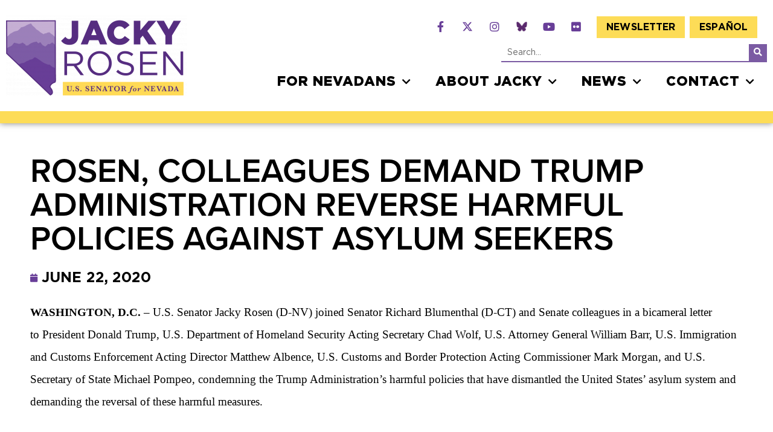

--- FILE ---
content_type: text/css
request_url: https://www.rosen.senate.gov/wp-content/uploads/elementor/css/post-6.css?ver=1764158666
body_size: 937
content:
.elementor-kit-6{--e-global-color-primary:#683E98;--e-global-color-secondary:#7B5BA3;--e-global-color-text:#000000;--e-global-color-accent:#FDDC57;--e-global-color-97d0553:#FFFFFF;--e-global-typography-primary-font-family:"Gotham";--e-global-typography-primary-font-weight:600;--e-global-typography-secondary-font-family:"Gotham";--e-global-typography-secondary-font-size:1.5rem;--e-global-typography-secondary-font-weight:900;--e-global-typography-secondary-text-transform:uppercase;--e-global-typography-secondary-letter-spacing:1px;--e-global-typography-text-font-family:"Gotham";--e-global-typography-text-font-size:1.5rem;--e-global-typography-text-font-weight:400;--e-global-typography-text-line-height:1.5em;--e-global-typography-accent-font-family:"Gotham";--e-global-typography-accent-font-weight:700;--e-global-typography-accent-text-transform:uppercase;--e-global-typography-accent-letter-spacing:0.1px;--e-global-typography-9ff5bbb-font-family:"Gotham";--e-global-typography-9ff5bbb-font-size:3.5rem;--e-global-typography-9ff5bbb-font-weight:400;--e-global-typography-9ff5bbb-text-transform:uppercase;--e-global-typography-9ff5bbb-line-height:1em;color:var( --e-global-color-text );font-family:var( --e-global-typography-text-font-family ), Sans-serif;font-size:var( --e-global-typography-text-font-size );font-weight:var( --e-global-typography-text-font-weight );line-height:var( --e-global-typography-text-line-height );}.elementor-kit-6 button,.elementor-kit-6 input[type="button"],.elementor-kit-6 input[type="submit"],.elementor-kit-6 .elementor-button{background-color:var( --e-global-color-accent );color:var( --e-global-color-primary );border-radius:0px 0px 0px 0px;}.elementor-kit-6 button:hover,.elementor-kit-6 button:focus,.elementor-kit-6 input[type="button"]:hover,.elementor-kit-6 input[type="button"]:focus,.elementor-kit-6 input[type="submit"]:hover,.elementor-kit-6 input[type="submit"]:focus,.elementor-kit-6 .elementor-button:hover,.elementor-kit-6 .elementor-button:focus{background-color:var( --e-global-color-primary );color:var( --e-global-color-text );}.elementor-kit-6 e-page-transition{background-color:#FFBC7D;}.elementor-kit-6 p{margin-bottom:1.2em;}.elementor-kit-6 a{color:var( --e-global-color-secondary );}.elementor-kit-6 a:hover{color:var( --e-global-color-accent );}.elementor-section.elementor-section-boxed > .elementor-container{max-width:1140px;}.e-con{--container-max-width:1140px;}.elementor-widget:not(:last-child){margin-block-end:20px;}.elementor-element{--widgets-spacing:20px 20px;--widgets-spacing-row:20px;--widgets-spacing-column:20px;}{}h1.entry-title{display:var(--page-title-display);}@media(max-width:1024px){.elementor-kit-6{--e-global-typography-9ff5bbb-font-size:2rem;font-size:var( --e-global-typography-text-font-size );line-height:var( --e-global-typography-text-line-height );}.elementor-section.elementor-section-boxed > .elementor-container{max-width:1024px;}.e-con{--container-max-width:1024px;}}@media(max-width:767px){.elementor-kit-6{--e-global-typography-text-font-size:1.25rem;font-size:var( --e-global-typography-text-font-size );line-height:var( --e-global-typography-text-line-height );}.elementor-section.elementor-section-boxed > .elementor-container{max-width:767px;}.e-con{--container-max-width:767px;}}/* Start Custom Fonts CSS */@font-face {
	font-family: 'Gotham';
	font-style: normal;
	font-weight: normal;
	font-display: auto;
	src: url('https://www.rosen.senate.gov/wp-content/uploads/2022/07/Gotham-Book.woff') format('woff');
}
@font-face {
	font-family: 'Gotham';
	font-style: normal;
	font-weight: 900;
	font-display: auto;
	src: url('https://www.rosen.senate.gov/wp-content/uploads/2022/07/Gotham-Black.woff') format('woff');
}
@font-face {
	font-family: 'Gotham';
	font-style: normal;
	font-weight: 700;
	font-display: auto;
	src: url('https://www.rosen.senate.gov/wp-content/uploads/2022/07/Gotham-Bold.woff') format('woff');
}
@font-face {
	font-family: 'Gotham';
	font-style: normal;
	font-weight: 300;
	font-display: auto;
	src: url('https://www.rosen.senate.gov/wp-content/uploads/2022/07/Gotham-Light.woff') format('woff');
}
@font-face {
	font-family: 'Gotham';
	font-style: normal;
	font-weight: 100;
	font-display: auto;
	src: url('https://www.rosen.senate.gov/wp-content/uploads/2022/07/Gotham-Thin.woff') format('woff');
}
@font-face {
	font-family: 'Gotham';
	font-style: normal;
	font-weight: 500;
	font-display: auto;
	src: url('https://www.rosen.senate.gov/wp-content/uploads/2022/07/Gotham-Medium.woff') format('woff');
}
/* End Custom Fonts CSS */

--- FILE ---
content_type: text/css
request_url: https://www.rosen.senate.gov/wp-content/uploads/elementor/css/post-250.css?ver=1764158666
body_size: 1979
content:
.elementor-250 .elementor-element.elementor-element-48cc5586:not(.elementor-motion-effects-element-type-background), .elementor-250 .elementor-element.elementor-element-48cc5586 > .elementor-motion-effects-container > .elementor-motion-effects-layer{background-color:#FFFFFF;}.elementor-250 .elementor-element.elementor-element-48cc5586{border-style:solid;border-width:0px 0px 20px 0px;border-color:var( --e-global-color-accent );box-shadow:0px 0px 10px 0px rgba(0,0,0,0.5);transition:background 0.3s, border 0.3s, border-radius 0.3s, box-shadow 0.3s;padding:1rem 0rem 1rem 0rem;}.elementor-250 .elementor-element.elementor-element-48cc5586, .elementor-250 .elementor-element.elementor-element-48cc5586 > .elementor-background-overlay{border-radius:0px 0px 0px 0px;}.elementor-250 .elementor-element.elementor-element-48cc5586 > .elementor-background-overlay{transition:background 0.3s, border-radius 0.3s, opacity 0.3s;}.elementor-250 .elementor-element.elementor-element-7f04764b > .elementor-widget-wrap > .elementor-widget:not(.elementor-widget__width-auto):not(.elementor-widget__width-initial):not(:last-child):not(.elementor-absolute){margin-bottom:0px;}.elementor-widget-image .widget-image-caption{color:var( --e-global-color-text );font-family:var( --e-global-typography-text-font-family ), Sans-serif;font-size:var( --e-global-typography-text-font-size );font-weight:var( --e-global-typography-text-font-weight );line-height:var( --e-global-typography-text-line-height );}.elementor-250 .elementor-element.elementor-element-70442bb{text-align:left;}.elementor-bc-flex-widget .elementor-250 .elementor-element.elementor-element-37d192a.elementor-column .elementor-widget-wrap{align-items:space-between;}.elementor-250 .elementor-element.elementor-element-37d192a.elementor-column.elementor-element[data-element_type="column"] > .elementor-widget-wrap.elementor-element-populated{align-content:space-between;align-items:space-between;}.elementor-250 .elementor-element.elementor-element-37d192a.elementor-column > .elementor-widget-wrap{justify-content:flex-end;}.elementor-250 .elementor-element.elementor-element-37d192a > .elementor-widget-wrap > .elementor-widget:not(.elementor-widget__width-auto):not(.elementor-widget__width-initial):not(:last-child):not(.elementor-absolute){margin-bottom:0px;}.elementor-250 .elementor-element.elementor-element-38faa81{margin-top:0px;margin-bottom:0px;}.elementor-250 .elementor-element.elementor-element-f678f24{--grid-template-columns:repeat(0, auto);--icon-size:18px;--grid-column-gap:2px;--grid-row-gap:0px;}.elementor-250 .elementor-element.elementor-element-f678f24 .elementor-widget-container{text-align:right;}.elementor-250 .elementor-element.elementor-element-f678f24 .elementor-social-icon{background-color:var( --e-global-color-97d0553 );}.elementor-250 .elementor-element.elementor-element-f678f24 .elementor-social-icon i{color:var( --e-global-color-primary );}.elementor-250 .elementor-element.elementor-element-f678f24 .elementor-social-icon svg{fill:var( --e-global-color-primary );}.elementor-250 .elementor-element.elementor-element-f678f24 .elementor-social-icon:hover{background-color:var( --e-global-color-97d0553 );}.elementor-250 .elementor-element.elementor-element-f678f24 .elementor-social-icon:hover i{color:var( --e-global-color-accent );}.elementor-250 .elementor-element.elementor-element-f678f24 .elementor-social-icon:hover svg{fill:var( --e-global-color-accent );}.elementor-widget-nav-menu .elementor-nav-menu .elementor-item{font-family:var( --e-global-typography-primary-font-family ), Sans-serif;font-weight:var( --e-global-typography-primary-font-weight );}.elementor-widget-nav-menu .elementor-nav-menu--main .elementor-item{color:var( --e-global-color-text );fill:var( --e-global-color-text );}.elementor-widget-nav-menu .elementor-nav-menu--main .elementor-item:hover,
					.elementor-widget-nav-menu .elementor-nav-menu--main .elementor-item.elementor-item-active,
					.elementor-widget-nav-menu .elementor-nav-menu--main .elementor-item.highlighted,
					.elementor-widget-nav-menu .elementor-nav-menu--main .elementor-item:focus{color:var( --e-global-color-accent );fill:var( --e-global-color-accent );}.elementor-widget-nav-menu .elementor-nav-menu--main:not(.e--pointer-framed) .elementor-item:before,
					.elementor-widget-nav-menu .elementor-nav-menu--main:not(.e--pointer-framed) .elementor-item:after{background-color:var( --e-global-color-accent );}.elementor-widget-nav-menu .e--pointer-framed .elementor-item:before,
					.elementor-widget-nav-menu .e--pointer-framed .elementor-item:after{border-color:var( --e-global-color-accent );}.elementor-widget-nav-menu{--e-nav-menu-divider-color:var( --e-global-color-text );}.elementor-widget-nav-menu .elementor-nav-menu--dropdown .elementor-item, .elementor-widget-nav-menu .elementor-nav-menu--dropdown  .elementor-sub-item{font-family:var( --e-global-typography-accent-font-family ), Sans-serif;font-weight:var( --e-global-typography-accent-font-weight );text-transform:var( --e-global-typography-accent-text-transform );letter-spacing:var( --e-global-typography-accent-letter-spacing );}.elementor-250 .elementor-element.elementor-element-a5609d2 .elementor-nav-menu .elementor-item{font-family:"Gotham", Sans-serif;font-size:1rem;font-weight:700;text-transform:uppercase;letter-spacing:0.1px;}.elementor-widget-search-form input[type="search"].elementor-search-form__input{font-family:var( --e-global-typography-text-font-family ), Sans-serif;font-size:var( --e-global-typography-text-font-size );font-weight:var( --e-global-typography-text-font-weight );line-height:var( --e-global-typography-text-line-height );}.elementor-widget-search-form .elementor-search-form__input,
					.elementor-widget-search-form .elementor-search-form__icon,
					.elementor-widget-search-form .elementor-lightbox .dialog-lightbox-close-button,
					.elementor-widget-search-form .elementor-lightbox .dialog-lightbox-close-button:hover,
					.elementor-widget-search-form.elementor-search-form--skin-full_screen input[type="search"].elementor-search-form__input{color:var( --e-global-color-text );fill:var( --e-global-color-text );}.elementor-widget-search-form .elementor-search-form__submit{font-family:var( --e-global-typography-text-font-family ), Sans-serif;font-size:var( --e-global-typography-text-font-size );font-weight:var( --e-global-typography-text-font-weight );line-height:var( --e-global-typography-text-line-height );background-color:var( --e-global-color-secondary );}.elementor-250 .elementor-element.elementor-element-22fc6a0 .elementor-search-form__container{min-height:30px;}.elementor-250 .elementor-element.elementor-element-22fc6a0 .elementor-search-form__submit{min-width:30px;}body:not(.rtl) .elementor-250 .elementor-element.elementor-element-22fc6a0 .elementor-search-form__icon{padding-left:calc(30px / 3);}body.rtl .elementor-250 .elementor-element.elementor-element-22fc6a0 .elementor-search-form__icon{padding-right:calc(30px / 3);}.elementor-250 .elementor-element.elementor-element-22fc6a0 .elementor-search-form__input, .elementor-250 .elementor-element.elementor-element-22fc6a0.elementor-search-form--button-type-text .elementor-search-form__submit{padding-left:calc(30px / 3);padding-right:calc(30px / 3);}.elementor-250 .elementor-element.elementor-element-22fc6a0 input[type="search"].elementor-search-form__input{font-family:var( --e-global-typography-text-font-family ), Sans-serif;font-size:var( --e-global-typography-text-font-size );font-weight:var( --e-global-typography-text-font-weight );line-height:var( --e-global-typography-text-line-height );}.elementor-250 .elementor-element.elementor-element-22fc6a0 .elementor-search-form__input,
					.elementor-250 .elementor-element.elementor-element-22fc6a0 .elementor-search-form__icon,
					.elementor-250 .elementor-element.elementor-element-22fc6a0 .elementor-lightbox .dialog-lightbox-close-button,
					.elementor-250 .elementor-element.elementor-element-22fc6a0 .elementor-lightbox .dialog-lightbox-close-button:hover,
					.elementor-250 .elementor-element.elementor-element-22fc6a0.elementor-search-form--skin-full_screen input[type="search"].elementor-search-form__input{color:var( --e-global-color-text );fill:var( --e-global-color-text );}.elementor-250 .elementor-element.elementor-element-22fc6a0:not(.elementor-search-form--skin-full_screen) .elementor-search-form__container{background-color:var( --e-global-color-97d0553 );border-color:var( --e-global-color-secondary );border-width:0px 0px 2px 0px;border-radius:0px;}.elementor-250 .elementor-element.elementor-element-22fc6a0.elementor-search-form--skin-full_screen input[type="search"].elementor-search-form__input{background-color:var( --e-global-color-97d0553 );border-color:var( --e-global-color-secondary );border-width:0px 0px 2px 0px;border-radius:0px;}.elementor-250 .elementor-element.elementor-element-22fc6a0:not(.elementor-search-form--skin-full_screen) .elementor-search-form--focus .elementor-search-form__container{border-color:var( --e-global-color-accent );}.elementor-250 .elementor-element.elementor-element-22fc6a0.elementor-search-form--skin-full_screen input[type="search"].elementor-search-form__input:focus{border-color:var( --e-global-color-accent );}.elementor-250 .elementor-element.elementor-element-22fc6a0 .elementor-search-form__submit:hover{background-color:var( --e-global-color-accent );}.elementor-250 .elementor-element.elementor-element-22fc6a0 .elementor-search-form__submit:focus{background-color:var( --e-global-color-accent );}.elementor-250 .elementor-element.elementor-element-613ba1e > .elementor-widget-container{margin:0px 0px 0px 0px;padding:0px 0px 0px 0px;}.elementor-250 .elementor-element.elementor-element-613ba1e .elementor-menu-toggle{margin-left:auto;background-color:var( --e-global-color-97d0553 );}.elementor-250 .elementor-element.elementor-element-613ba1e .elementor-nav-menu .elementor-item{font-family:"Gotham", Sans-serif;font-size:1.4rem;font-weight:900;text-transform:uppercase;letter-spacing:1px;}.elementor-250 .elementor-element.elementor-element-613ba1e .elementor-nav-menu--main .elementor-item:hover,
					.elementor-250 .elementor-element.elementor-element-613ba1e .elementor-nav-menu--main .elementor-item.elementor-item-active,
					.elementor-250 .elementor-element.elementor-element-613ba1e .elementor-nav-menu--main .elementor-item.highlighted,
					.elementor-250 .elementor-element.elementor-element-613ba1e .elementor-nav-menu--main .elementor-item:focus{color:var( --e-global-color-text );fill:var( --e-global-color-text );}.elementor-250 .elementor-element.elementor-element-613ba1e div.elementor-menu-toggle{color:var( --e-global-color-primary );}.elementor-250 .elementor-element.elementor-element-613ba1e div.elementor-menu-toggle svg{fill:var( --e-global-color-primary );}.elementor-theme-builder-content-area{height:400px;}.elementor-location-header:before, .elementor-location-footer:before{content:"";display:table;clear:both;}@media(max-width:1024px){.elementor-widget-image .widget-image-caption{font-size:var( --e-global-typography-text-font-size );line-height:var( --e-global-typography-text-line-height );}.elementor-widget-nav-menu .elementor-nav-menu--dropdown .elementor-item, .elementor-widget-nav-menu .elementor-nav-menu--dropdown  .elementor-sub-item{letter-spacing:var( --e-global-typography-accent-letter-spacing );}.elementor-widget-search-form input[type="search"].elementor-search-form__input{font-size:var( --e-global-typography-text-font-size );line-height:var( --e-global-typography-text-line-height );}.elementor-widget-search-form .elementor-search-form__submit{font-size:var( --e-global-typography-text-font-size );line-height:var( --e-global-typography-text-line-height );}.elementor-250 .elementor-element.elementor-element-22fc6a0 input[type="search"].elementor-search-form__input{font-size:var( --e-global-typography-text-font-size );line-height:var( --e-global-typography-text-line-height );}}@media(max-width:767px){.elementor-250 .elementor-element.elementor-element-48cc5586{padding:0rem 0rem 0rem 0rem;}.elementor-widget-image .widget-image-caption{font-size:var( --e-global-typography-text-font-size );line-height:var( --e-global-typography-text-line-height );}.elementor-250 .elementor-element.elementor-element-70442bb{text-align:center;}.elementor-250 .elementor-element.elementor-element-37d192a > .elementor-widget-wrap > .elementor-widget:not(.elementor-widget__width-auto):not(.elementor-widget__width-initial):not(:last-child):not(.elementor-absolute){margin-bottom:0px;}.elementor-250 .elementor-element.elementor-element-37d192a > .elementor-element-populated{padding:0px 0px 0px 0px;}.elementor-widget-nav-menu .elementor-nav-menu--dropdown .elementor-item, .elementor-widget-nav-menu .elementor-nav-menu--dropdown  .elementor-sub-item{letter-spacing:var( --e-global-typography-accent-letter-spacing );}.elementor-widget-search-form input[type="search"].elementor-search-form__input{font-size:var( --e-global-typography-text-font-size );line-height:var( --e-global-typography-text-line-height );}.elementor-widget-search-form .elementor-search-form__submit{font-size:var( --e-global-typography-text-font-size );line-height:var( --e-global-typography-text-line-height );}.elementor-250 .elementor-element.elementor-element-22fc6a0 input[type="search"].elementor-search-form__input{font-size:var( --e-global-typography-text-font-size );line-height:var( --e-global-typography-text-line-height );}}@media(min-width:768px){.elementor-250 .elementor-element.elementor-element-7f04764b{width:25%;}.elementor-250 .elementor-element.elementor-element-37d192a{width:75%;}}/* Start custom CSS for image, class: .elementor-element-70442bb */@media screen and (max-width: 767px){
.elementor-250 .elementor-element.elementor-element-70442bb{width: 120px;
max-width: 100%;
margin: 0 auto;
}
}/* End custom CSS */
/* Start custom CSS for nav-menu, class: .elementor-element-a5609d2 */.elementor-250 .elementor-element.elementor-element-a5609d2 a{
    display: block;
    background-color: #fddc57;
    padding: .5rem 1rem;
}
.elementor-250 .elementor-element.elementor-element-a5609d2 a:hover,.elementor-250 .elementor-element.elementor-element-a5609d2 a:focus{
    background-color: #000;
    color: white;
    padding: .5rem 1rem;
}

.elementor-250 .elementor-element.elementor-element-a5609d2 li+li{
    margin-left: .5rem;
}

@media screen and (max-width: 767px){
.elementor-250 .elementor-element.elementor-element-a5609d2 a{
    display: block;
    background-color: #fddc57;
    font-size: .5rem;
    padding: .25rem .5rem;
}
.elementor-250 .elementor-element.elementor-element-a5609d2 a:hover,.elementor-250 .elementor-element.elementor-element-a5609d2 a:focus{
    background-color: #000;
    color: white;
    padding: .25rem .5rem;
}
}/* End custom CSS */
/* Start custom CSS for section, class: .elementor-element-38faa81 */.elementor-250 .elementor-element.elementor-element-38faa81 .elementor-container{
    justify-content: flex-end;
    align-items: center;
}
.elementor-250 .elementor-element.elementor-element-38faa81 .elementor-column{
   flex-basis: auto;
   width: auto;
   margin-right: 1rem;
}

@media screen and (max-width: 1024px){
    .elementor-250 .elementor-element.elementor-element-38faa81 .elementor-container{
    margin-bottom: 5px;
}
}/* End custom CSS */
/* Start custom CSS for search-form, class: .elementor-element-22fc6a0 */.elementor-250 .elementor-element.elementor-element-22fc6a0{
width: 100%;
max-width: 440px;
margin-left: auto;
font-size:10px;
}

.elementor-250 .elementor-element.elementor-element-22fc6a0 input[type="search"].elementor-search-form__input, .elementor-search-form__submit{
font-size: 14px !important;
}/* End custom CSS */

--- FILE ---
content_type: text/css
request_url: https://www.rosen.senate.gov/wp-content/uploads/elementor/css/post-42.css?ver=1764158666
body_size: 1419
content:
.elementor-42 .elementor-element.elementor-element-6c66bdd:not(.elementor-motion-effects-element-type-background), .elementor-42 .elementor-element.elementor-element-6c66bdd > .elementor-motion-effects-container > .elementor-motion-effects-layer{background-color:#683D94;background-image:url("https://www.rosen.senate.gov/wp-content/uploads/2022/05/footer-mountains-3.png");background-position:top center;background-repeat:no-repeat;background-size:100% auto;}.elementor-42 .elementor-element.elementor-element-6c66bdd{transition:background 0.3s, border 0.3s, border-radius 0.3s, box-shadow 0.3s;margin-top:10rem;margin-bottom:0rem;}.elementor-42 .elementor-element.elementor-element-6c66bdd > .elementor-background-overlay{transition:background 0.3s, border-radius 0.3s, opacity 0.3s;}.elementor-42 .elementor-element.elementor-element-6f82725 > .elementor-element-populated{padding:0rem 0rem 04rem 0rem;}.elementor-42 .elementor-element.elementor-element-4cbe889 > .elementor-container{max-width:1250px;}.elementor-42 .elementor-element.elementor-element-4cbe889{padding:1rem 0rem 5rem 0rem;}.elementor-widget-image .widget-image-caption{color:var( --e-global-color-text );font-family:var( --e-global-typography-text-font-family ), Sans-serif;font-size:var( --e-global-typography-text-font-size );font-weight:var( --e-global-typography-text-font-weight );line-height:var( --e-global-typography-text-line-height );}.elementor-42 .elementor-element.elementor-element-abf3fd3 .elementor-repeater-item-6e4c898.elementor-social-icon{background-color:var( --e-global-color-primary );}.elementor-42 .elementor-element.elementor-element-abf3fd3 .elementor-repeater-item-6e4c898.elementor-social-icon i{color:var( --e-global-color-primary );}.elementor-42 .elementor-element.elementor-element-abf3fd3 .elementor-repeater-item-6e4c898.elementor-social-icon svg{fill:var( --e-global-color-primary );}.elementor-42 .elementor-element.elementor-element-abf3fd3{--grid-template-columns:repeat(0, auto);--icon-size:18px;--grid-column-gap:5px;--grid-row-gap:0px;}.elementor-42 .elementor-element.elementor-element-abf3fd3 .elementor-widget-container{text-align:left;}.elementor-42 .elementor-element.elementor-element-abf3fd3 .elementor-social-icon{background-color:var( --e-global-color-primary );}.elementor-42 .elementor-element.elementor-element-abf3fd3 .elementor-social-icon i{color:var( --e-global-color-accent );}.elementor-42 .elementor-element.elementor-element-abf3fd3 .elementor-social-icon svg{fill:var( --e-global-color-accent );}.elementor-42 .elementor-element.elementor-element-abf3fd3 .elementor-social-icon:hover{background-color:var( --e-global-color-primary );}.elementor-42 .elementor-element.elementor-element-abf3fd3 .elementor-social-icon:hover i{color:var( --e-global-color-accent );}.elementor-42 .elementor-element.elementor-element-abf3fd3 .elementor-social-icon:hover svg{fill:var( --e-global-color-accent );}.elementor-widget-nav-menu .elementor-nav-menu .elementor-item{font-family:var( --e-global-typography-primary-font-family ), Sans-serif;font-weight:var( --e-global-typography-primary-font-weight );}.elementor-widget-nav-menu .elementor-nav-menu--main .elementor-item{color:var( --e-global-color-text );fill:var( --e-global-color-text );}.elementor-widget-nav-menu .elementor-nav-menu--main .elementor-item:hover,
					.elementor-widget-nav-menu .elementor-nav-menu--main .elementor-item.elementor-item-active,
					.elementor-widget-nav-menu .elementor-nav-menu--main .elementor-item.highlighted,
					.elementor-widget-nav-menu .elementor-nav-menu--main .elementor-item:focus{color:var( --e-global-color-accent );fill:var( --e-global-color-accent );}.elementor-widget-nav-menu .elementor-nav-menu--main:not(.e--pointer-framed) .elementor-item:before,
					.elementor-widget-nav-menu .elementor-nav-menu--main:not(.e--pointer-framed) .elementor-item:after{background-color:var( --e-global-color-accent );}.elementor-widget-nav-menu .e--pointer-framed .elementor-item:before,
					.elementor-widget-nav-menu .e--pointer-framed .elementor-item:after{border-color:var( --e-global-color-accent );}.elementor-widget-nav-menu{--e-nav-menu-divider-color:var( --e-global-color-text );}.elementor-widget-nav-menu .elementor-nav-menu--dropdown .elementor-item, .elementor-widget-nav-menu .elementor-nav-menu--dropdown  .elementor-sub-item{font-family:var( --e-global-typography-accent-font-family ), Sans-serif;font-weight:var( --e-global-typography-accent-font-weight );text-transform:var( --e-global-typography-accent-text-transform );letter-spacing:var( --e-global-typography-accent-letter-spacing );}.elementor-42 .elementor-element.elementor-element-5871f5e > .elementor-widget-container{margin:0px 0px 0px 0px;padding:0px 0px 0px 0px;}.elementor-42 .elementor-element.elementor-element-5871f5e .elementor-nav-menu .elementor-item{font-family:"Gotham", Sans-serif;font-size:1.25rem;font-weight:400;line-height:1.1em;}.elementor-42 .elementor-element.elementor-element-5871f5e .elementor-nav-menu--main .elementor-item{color:var( --e-global-color-97d0553 );fill:var( --e-global-color-97d0553 );padding-left:0px;padding-right:0px;padding-top:6px;padding-bottom:6px;}.elementor-42 .elementor-element.elementor-element-83eeb87 > .elementor-widget-container{margin:0px 0px 0px 0px;padding:0px 0px 0px 0px;}.elementor-42 .elementor-element.elementor-element-83eeb87 .elementor-nav-menu .elementor-item{font-family:"Gotham", Sans-serif;font-size:1.25rem;font-weight:400;line-height:1.1em;}.elementor-42 .elementor-element.elementor-element-83eeb87 .elementor-nav-menu--main .elementor-item{color:var( --e-global-color-97d0553 );fill:var( --e-global-color-97d0553 );padding-left:0px;padding-right:0px;padding-top:6px;padding-bottom:6px;}.elementor-widget-heading .elementor-heading-title{font-family:var( --e-global-typography-primary-font-family ), Sans-serif;font-weight:var( --e-global-typography-primary-font-weight );color:var( --e-global-color-primary );}.elementor-42 .elementor-element.elementor-element-edf2001 .elementor-heading-title{font-family:"Gotham", Sans-serif;font-size:1.2rem;font-weight:900;text-transform:uppercase;letter-spacing:1px;color:var( --e-global-color-accent );}.elementor-42 .elementor-element.elementor-element-042f055 > .elementor-widget-container{margin:0px 0px 0px 0px;padding:0px 0px 0px 0px;}.elementor-42 .elementor-element.elementor-element-042f055 .elementor-nav-menu .elementor-item{font-family:"Gotham", Sans-serif;font-size:1.25rem;font-weight:400;line-height:1.1em;}.elementor-42 .elementor-element.elementor-element-042f055 .elementor-nav-menu--main .elementor-item{color:var( --e-global-color-97d0553 );fill:var( --e-global-color-97d0553 );padding-left:0px;padding-right:0px;padding-top:6px;padding-bottom:6px;}.elementor-42 .elementor-element.elementor-element-2e4a69b > .elementor-widget-container{margin:0px 0px 0px 0px;padding:0px 0px 0px 0px;}.elementor-42 .elementor-element.elementor-element-2e4a69b .elementor-nav-menu .elementor-item{font-family:"Gotham", Sans-serif;font-size:1.25rem;font-weight:400;line-height:1.1em;}.elementor-42 .elementor-element.elementor-element-2e4a69b .elementor-nav-menu--main .elementor-item{color:var( --e-global-color-97d0553 );fill:var( --e-global-color-97d0553 );padding-left:0px;padding-right:0px;padding-top:6px;padding-bottom:6px;}.elementor-theme-builder-content-area{height:400px;}.elementor-location-header:before, .elementor-location-footer:before{content:"";display:table;clear:both;}@media(max-width:1024px){.elementor-42 .elementor-element.elementor-element-6c66bdd{margin-top:5rem;margin-bottom:0rem;}.elementor-widget-image .widget-image-caption{font-size:var( --e-global-typography-text-font-size );line-height:var( --e-global-typography-text-line-height );}.elementor-widget-nav-menu .elementor-nav-menu--dropdown .elementor-item, .elementor-widget-nav-menu .elementor-nav-menu--dropdown  .elementor-sub-item{letter-spacing:var( --e-global-typography-accent-letter-spacing );}}@media(max-width:767px){.elementor-42 .elementor-element.elementor-element-6f82725 > .elementor-element-populated{padding:0rem 0rem 1rem 0rem;}.elementor-42 .elementor-element.elementor-element-4cbe889{padding:1rem 0rem 0rem 0rem;}.elementor-widget-image .widget-image-caption{font-size:var( --e-global-typography-text-font-size );line-height:var( --e-global-typography-text-line-height );}.elementor-widget-nav-menu .elementor-nav-menu--dropdown .elementor-item, .elementor-widget-nav-menu .elementor-nav-menu--dropdown  .elementor-sub-item{letter-spacing:var( --e-global-typography-accent-letter-spacing );}}/* Start custom CSS for image, class: .elementor-element-c569c91 */.elementor-42 .elementor-element.elementor-element-c569c91{
    width: 100%;
    max-width: 260px;
}/* End custom CSS */
/* Start custom CSS for section, class: .elementor-element-4cbe889 */.elementor-42 .elementor-element.elementor-element-4cbe889 .large>a{
    color: #FDDC57 !important;
    font-weight: bold !important;
    text-transform: uppercase;
    margin: 1rem 0 0.2rem;
}
.elementor-42 .elementor-element.elementor-element-4cbe889 .bold>a{
    font-weight: bold !important;
}

.elementor-42 .elementor-element.elementor-element-4cbe889 li+.bold{
    margin-top: 1rem;
}
.elementor-42 .elementor-element.elementor-element-4cbe889 .large+.bold{
margin-top: 0;
}/* End custom CSS */
/* Start custom CSS for section, class: .elementor-element-6c66bdd */.elementor-42 .elementor-element.elementor-element-6c66bdd{
    padding-top: 15vw;
}/* End custom CSS */

--- FILE ---
content_type: text/css
request_url: https://www.rosen.senate.gov/wp-content/uploads/elementor/css/post-316.css?ver=1764158666
body_size: 958
content:
.elementor-316 .elementor-element.elementor-element-affae4a > .elementor-container{max-width:1400px;}.elementor-316 .elementor-element.elementor-element-affae4a{box-shadow:0px 0px 0px 0px rgba(0,0,0,0.5);transition:background 0.3s, border 0.3s, border-radius 0.3s, box-shadow 0.3s;margin-top:0rem;margin-bottom:0rem;}.elementor-316 .elementor-element.elementor-element-affae4a > .elementor-background-overlay{transition:background 0.3s, border-radius 0.3s, opacity 0.3s;}.elementor-316 .elementor-element.elementor-element-f1367d1 > .elementor-element-populated{padding:50px 50px 30px 50px;}.elementor-widget-theme-post-title .elementor-heading-title{font-family:var( --e-global-typography-primary-font-family ), Sans-serif;font-weight:var( --e-global-typography-primary-font-weight );color:var( --e-global-color-primary );}.elementor-316 .elementor-element.elementor-element-262b1b38 > .elementor-widget-container{margin:0px 0px 0px 0px;padding:0rem 0rem -1.5rem 0rem;}.elementor-316 .elementor-element.elementor-element-262b1b38{text-align:left;}.elementor-316 .elementor-element.elementor-element-262b1b38 .elementor-heading-title{font-family:"proxima-nova", Sans-serif;font-size:3.5rem;font-weight:600;text-transform:uppercase;line-height:1em;color:var( --e-global-color-text );}.elementor-widget-post-info .elementor-icon-list-item:not(:last-child):after{border-color:var( --e-global-color-text );}.elementor-widget-post-info .elementor-icon-list-icon i{color:var( --e-global-color-primary );}.elementor-widget-post-info .elementor-icon-list-icon svg{fill:var( --e-global-color-primary );}.elementor-widget-post-info .elementor-icon-list-text, .elementor-widget-post-info .elementor-icon-list-text a{color:var( --e-global-color-secondary );}.elementor-widget-post-info .elementor-icon-list-item{font-family:var( --e-global-typography-text-font-family ), Sans-serif;font-size:var( --e-global-typography-text-font-size );font-weight:var( --e-global-typography-text-font-weight );line-height:var( --e-global-typography-text-line-height );}.elementor-316 .elementor-element.elementor-element-1f338c5e > .elementor-widget-container{margin:0px 0px 0px 0px;}.elementor-316 .elementor-element.elementor-element-1f338c5e .elementor-icon-list-items:not(.elementor-inline-items) .elementor-icon-list-item:not(:last-child){padding-bottom:calc(30px/2);}.elementor-316 .elementor-element.elementor-element-1f338c5e .elementor-icon-list-items:not(.elementor-inline-items) .elementor-icon-list-item:not(:first-child){margin-top:calc(30px/2);}.elementor-316 .elementor-element.elementor-element-1f338c5e .elementor-icon-list-items.elementor-inline-items .elementor-icon-list-item{margin-right:calc(30px/2);margin-left:calc(30px/2);}.elementor-316 .elementor-element.elementor-element-1f338c5e .elementor-icon-list-items.elementor-inline-items{margin-right:calc(-30px/2);margin-left:calc(-30px/2);}body.rtl .elementor-316 .elementor-element.elementor-element-1f338c5e .elementor-icon-list-items.elementor-inline-items .elementor-icon-list-item:after{left:calc(-30px/2);}body:not(.rtl) .elementor-316 .elementor-element.elementor-element-1f338c5e .elementor-icon-list-items.elementor-inline-items .elementor-icon-list-item:after{right:calc(-30px/2);}.elementor-316 .elementor-element.elementor-element-1f338c5e .elementor-icon-list-icon{width:14px;}.elementor-316 .elementor-element.elementor-element-1f338c5e .elementor-icon-list-icon i{font-size:14px;}.elementor-316 .elementor-element.elementor-element-1f338c5e .elementor-icon-list-icon svg{--e-icon-list-icon-size:14px;}.elementor-316 .elementor-element.elementor-element-1f338c5e .elementor-icon-list-text, .elementor-316 .elementor-element.elementor-element-1f338c5e .elementor-icon-list-text a{color:var( --e-global-color-text );}.elementor-316 .elementor-element.elementor-element-1f338c5e .elementor-icon-list-item{font-family:var( --e-global-typography-accent-font-family ), Sans-serif;font-weight:var( --e-global-typography-accent-font-weight );text-transform:var( --e-global-typography-accent-text-transform );letter-spacing:var( --e-global-typography-accent-letter-spacing );}.elementor-widget-theme-post-featured-image .widget-image-caption{color:var( --e-global-color-text );font-family:var( --e-global-typography-text-font-family ), Sans-serif;font-size:var( --e-global-typography-text-font-size );font-weight:var( --e-global-typography-text-font-weight );line-height:var( --e-global-typography-text-line-height );}.elementor-316 .elementor-element.elementor-element-c01ea0e{text-align:center;}.elementor-widget-theme-post-content{color:var( --e-global-color-text );font-family:var( --e-global-typography-text-font-family ), Sans-serif;font-size:var( --e-global-typography-text-font-size );font-weight:var( --e-global-typography-text-font-weight );line-height:var( --e-global-typography-text-line-height );}.elementor-316 .elementor-element.elementor-element-a1158ba{font-family:var( --e-global-typography-text-font-family ), Sans-serif;font-size:var( --e-global-typography-text-font-size );font-weight:var( --e-global-typography-text-font-weight );line-height:var( --e-global-typography-text-line-height );}@media(max-width:1024px){.elementor-316 .elementor-element.elementor-element-262b1b38 .elementor-heading-title{font-size:2rem;}.elementor-widget-post-info .elementor-icon-list-item{font-size:var( --e-global-typography-text-font-size );line-height:var( --e-global-typography-text-line-height );}.elementor-316 .elementor-element.elementor-element-1f338c5e .elementor-icon-list-item{letter-spacing:var( --e-global-typography-accent-letter-spacing );}.elementor-widget-theme-post-featured-image .widget-image-caption{font-size:var( --e-global-typography-text-font-size );line-height:var( --e-global-typography-text-line-height );}.elementor-widget-theme-post-content{font-size:var( --e-global-typography-text-font-size );line-height:var( --e-global-typography-text-line-height );}.elementor-316 .elementor-element.elementor-element-a1158ba{font-size:var( --e-global-typography-text-font-size );line-height:var( --e-global-typography-text-line-height );}}@media(max-width:767px){.elementor-316 .elementor-element.elementor-element-affae4a{padding:0px 0px 0px 0px;}.elementor-316 .elementor-element.elementor-element-f1367d1 > .elementor-element-populated{padding:2rem 1rem 1rem 1rem;}.elementor-widget-post-info .elementor-icon-list-item{font-size:var( --e-global-typography-text-font-size );line-height:var( --e-global-typography-text-line-height );}.elementor-316 .elementor-element.elementor-element-1f338c5e .elementor-icon-list-item{letter-spacing:var( --e-global-typography-accent-letter-spacing );}.elementor-widget-theme-post-featured-image .widget-image-caption{font-size:var( --e-global-typography-text-font-size );line-height:var( --e-global-typography-text-line-height );}.elementor-widget-theme-post-content{font-size:var( --e-global-typography-text-font-size );line-height:var( --e-global-typography-text-line-height );}.elementor-316 .elementor-element.elementor-element-a1158ba{font-size:var( --e-global-typography-text-font-size );line-height:var( --e-global-typography-text-line-height );}}/* Start custom CSS for post-info, class: .elementor-element-1f338c5e */.elementor-316 .elementor-element.elementor-element-1f338c5e ul{
    list-style: none;
}/* End custom CSS */